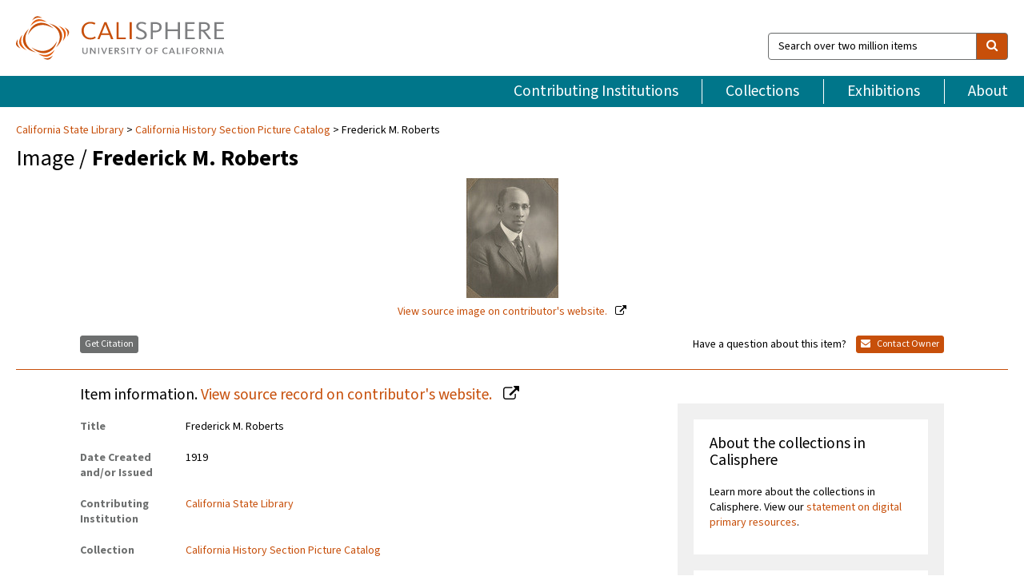

--- FILE ---
content_type: text/html; charset=UTF-8
request_url: https://calisphere.org/item/a20711cc17d2161a951da63e5d1690bc/
body_size: 2419
content:
<!DOCTYPE html>
<html lang="en">
<head>
    <meta charset="utf-8">
    <meta name="viewport" content="width=device-width, initial-scale=1">
    <title></title>
    <style>
        body {
            font-family: "Arial";
        }
    </style>
    <script type="text/javascript">
    window.awsWafCookieDomainList = [];
    window.gokuProps = {
"key":"AQIDAHjcYu/GjX+QlghicBgQ/7bFaQZ+m5FKCMDnO+vTbNg96AHqDSf7dyseAvxXfff+th73AAAAfjB8BgkqhkiG9w0BBwagbzBtAgEAMGgGCSqGSIb3DQEHATAeBglghkgBZQMEAS4wEQQMBbAhfC6rywEJSQLoAgEQgDvkSovwKw8drqzo35BraWInANBuiYC/Ydi42ZvWJEuM09r4GJbJcSPceJYTDcFO+WT1lARbyvQfSSoHfg==",
          "iv":"D549iQHl9wAAACY5",
          "context":"lmjQyrHUvxrV4yhKeG7zr1B1BvdnOtlPP8fHVaSA4p5GTJBjXp7i2WtTBpJ/SzVzfF2SYrEat3hcMEjJW6d+V9Hs4uTaxKevxSytX31qc7eKw4vDhPaAmm0X5BheMfeQOPx44xMcC+nFcB/iqQ21lxtZrtTx9CmYCQiPinjOgn1PYQZAa/RzghduW3uieD9N38Yx1EUCLdoAUXms0BMhQ+wezT7RDMdCL1VimPn5sayrYa1HFL3sNMNhE7ApRbxwSSlP+PHqNUN8I/VM++nzWjbL4S+Z/j2BgXAETdu6KkU72oecBgApe9fqa/MtMjfkMpdlS0/J19bPIZgevcLiZwxPR24303h9pEnLdvMbYoRuAHC8tMl4uhiELxXjvYM0R/0NpvSzKPuWSIQKlq+3M3ltHMftue5dNooIlgV1A59PV2xs/z0X7Rf3vkfnABeR+YeH2YGlVxTNRGqUaiIUu54nXnLyxKXlIKHEHlcYMJ7jR+GCxo306GuWHt2bXKAbHSlUmzhZT6sfQFaIPpvAJ4cOm1CYG2fTCk+HrT4pkyPkAz4RxoakYaKnvnioCkFty/ZYufQ42b7O4H1Qi64Oq0uoJyZMG1AgaBP6kLBY/Auha4stA4QHKKZOvQwXjWKPA3lnIo4ooEcJq/VSpIEAP8Qx5Dg9j/kGJYp51WBZZpZPsdspOTpUcfW0bU7NlFDSILDqoSZ01qdeLjqs8DAG9K5Z9Og5C8Va0NMjz4JQPtSa5iBy58psPgzFjcgEEnvwA3sTiBgy/3sHR3fWHiroc9ps6/Z0ZnWQaw=="
};
    </script>
    <script src="https://5ec2a1ad32dc.d0db0a30.us-east-2.token.awswaf.com/5ec2a1ad32dc/46ee5c03b714/dcb236b90520/challenge.js"></script>
</head>
<body>
    <div id="challenge-container"></div>
    <script type="text/javascript">
        AwsWafIntegration.saveReferrer();
        AwsWafIntegration.checkForceRefresh().then((forceRefresh) => {
            if (forceRefresh) {
                AwsWafIntegration.forceRefreshToken().then(() => {
                    window.location.reload(true);
                });
            } else {
                AwsWafIntegration.getToken().then(() => {
                    window.location.reload(true);
                });
            }
        });
    </script>
    <noscript>
        <h1>JavaScript is disabled</h1>
        In order to continue, we need to verify that you're not a robot.
        This requires JavaScript. Enable JavaScript and then reload the page.
    </noscript>
</body>
</html>

--- FILE ---
content_type: text/html; charset=utf-8
request_url: https://calisphere.org/item/a20711cc17d2161a951da63e5d1690bc/
body_size: 8829
content:


<!doctype html>
<html lang="en" class="no-js no-jquery">
  <head>
    <meta property="fb:app_id" content="416629941766392" />
    <meta charset="utf-8">
    

  
<title>Frederick M. Roberts — Calisphere</title>
    <!-- social media "cards" -->
    <!--  ↓ $('meta[property=og\\:type]) start marker for pjax hack -->
    <meta property="og:type" content="website" />
    <meta property="og:site_name" content="Calisphere"/>
    <meta name="google-site-verification" content="zswkUoo5r_a8EcfZAPG__mc9SyeH4gX4x3_cHsOwwmk" />
    <!--  ↕ stuff in the middle gets swapped out on `pjax:success` -->
    <meta name="twitter:card" content="summary_large_image" />
    <meta name="twitter:title" property="og:title" content="Frederick M. Roberts" />
    <meta name="twitter:description" property="og:description" content="
      2011-0675.Bust-length portrait. &quot;Frederick M. Roberts, 1919&quot; -- handwritten on verso.Frederick Madison Roberts was born in Chillicothe, Ohio. Arrived in California around 1885, settling in Los Angeles. Worked various jobs, running his father&#x27;s undertaking business, editor of several newspapers (Colorado Springs Light, New Age), principal of the Mound Bayou Normal and Industrial Institute. Ran for State Assembly in 1918 for 62nd Assembly District.Also have negative: no. 23,186 (5x4 in.)
    " />
    
      <meta name="og:image" content="https://calisphere.org/crop/999x999/26559/cb1fbc73fd9698a8c9ddef6b27c9eeef" />
    
    <link rel="canonical" href="https://calisphere.org/item/a20711cc17d2161a951da63e5d1690bc/" />
    
    <!--  ↓ $('meta[name=twitter\\:creator]') this should come last for pjax hack -->
    <meta name="twitter:creator" content="@calisphere" />



    <meta name="viewport" content="width=device-width, initial-scale=1.0, user-scalable=yes">
    <link rel="apple-touch-icon-precomposed" href="/favicon-152x152.png?v=2">
    <!-- Force favicon refresh per this stack overflow: http://stackoverflow.com/questions/2208933/how-do-i-force-a-favicon-refresh -->
    
    
      <link rel="stylesheet" href="/static_root/styles/vendor.fec1607d3047.css" />
      <link rel="stylesheet" href="/static_root/styles/main.2a3435242b4c.css" />
    
    
    
    
    
      <script></script>
    
    <script>
      //no-jquery class is now effectively a no-js class
      document.getElementsByTagName('html')[0].classList.remove('no-jquery');
    </script>
    




<!-- Matomo -->
<script>
  var _paq = window._paq = window._paq || [];
  /* tracker methods like "setCustomDimension" should be called before "trackPageView" */
  (function() {
    var u="//matomo.cdlib.org/";
    _paq.push(['setTrackerUrl', u+'matomo.php']);
    _paq.push(['setSiteId', '5']);
    var d=document, g=d.createElement('script'), s=d.getElementsByTagName('script')[0];
    g.async=true; g.src=u+'matomo.js'; s.parentNode.insertBefore(g,s);
  })();
</script>
<!-- End Matomo Code -->


  </head>
  <body>
    
    <div class="container-fluid">
      <a href="#js-pageContent" class="skipnav">Skip to main content</a>
      <header class="header">
        <button class="header__mobile-nav-button js-global-header__bars-icon" aria-label="navigation">
          <i class="fa fa-bars"></i>
        </button>
        <a class="header__logo js-global-header-logo" href="/">
          <img src="/static_root/images/logo-calisphere.3beaef457f80.svg" alt="Calisphere">
        </a>
        <button class="header__mobile-search-button js-global-header__search-icon" aria-label="search">
          <i class="fa fa-search"></i>
        </button>

        <div class="header__search mobile-nav__item js-global-header__search is-closed">
          <form class="global-search" role="search" id="js-searchForm" action="/search/" method="get">
            <label class="sr-only" for="header__search-field">Search over two million items</label>
            <div class="input-group">
              <input id="header__search-field" form="js-searchForm" name="q" value="" type="search" class="form-control global-search__field js-globalSearch" placeholder="Search over two million items">
              <span class="input-group-btn">
                <button class="btn btn-default global-search__button" type="submit" aria-label="search">
                  <span class="fa fa-search"></span>
                </button>
              </span>
            </div>
          </form>
        </div>
        <div class="header__nav js-global-header__mobile-links is-closed" aria-expanded="false">
          <nav class="header-nav mobile-nav" aria-label="main navigation">
            <ul>
              <li>
                <a href="/institutions/" data-pjax="js-pageContent">Contributing Institutions</a>
              </li>
              <li>
                <a href="/collections/" data-pjax="js-pageContent">Collections</a>
              </li>
              <li>
                <a href="/exhibitions/" data-pjax="js-pageContent">Exhibitions</a>
              </li>
              <li>
                <a href="/about/" data-pjax="js-pageContent">About</a>
              </li>
            </ul>
          </nav>
        </div>
      </header>
      <main id="js-pageContent">

<div id="js-itemContainer" class="obj__container" data-itemId="a20711cc17d2161a951da63e5d1690bc">
  
    

<nav class="breadcrumb--style2" aria-label="breadcrumb navigation">
  <ul>
  
    <li>
      <a href="/institution/51/collections/" data-pjax="js-pageContent">
      
      California State Library
      </a>
    </li>
  

  
    <li>
      <a href="/collections/26559/" data-pjax="js-pageContent" class="js-relatedCollection">California History Section Picture Catalog</a>
    </li>
  
    <li>Frederick M. Roberts</li>
  </ul>
</nav>

<h1 class="obj__heading">
  
    Image
  
 / <strong>Frederick M. Roberts</strong></h1>

<div id="js-objectViewport" data-item_id="a20711cc17d2161a951da63e5d1690bc">

  <div class="obj-container__simple-image">

  
  <a class="obj__link"
    
      href="https://csl.primo.exlibrisgroup.com/discovery/fulldisplay?docid=alma990015662780205115&amp;context=L&amp;vid=01CSL_INST:CSL"
    
  >
  
    
      <div class="obj__icon-container">
        
          
          <img class="obj__simple-image" src="/clip/500x500/26559/cb1fbc73fd9698a8c9ddef6b27c9eeef" alt="Frederick M. Roberts" width=115 height=150 style="
            width:
              
                auto
              ; 
            height: 
              
                
                  150
                
              ;">
          
        

        
          
            <div class="obj__overlay-icon image"></div>
          
        
      </div>
    
    
    <div class="obj__caption">
      
        
          View source image
        
         on contributor's website.
      
    </div>
    
  
  </a>
  

</div>


</div>



<div class="modal fade" id="citationModal" tabindex="-1" role="dialog" aria-labelledby="citationModalTitle">
  <div class="modal-dialog" role="document">
    <div class="modal-content">
      <div class="modal-header">
        <button type="button" class="close" data-dismiss="modal" aria-label="Close"><span aria-hidden="true">&times;</span></button>
        <h4 class="modal-title" id="citationModalTitle">Get Citation</h4>
        <p class="margin-bottom-0">We recommend you include the following information in your citation. Look below the item for additional data you may want to include.</p>
      </div>
      <div class="modal-body">
        <textarea class="citation__textarea" aria-label="Citation" onclick="this.focus();this.select()">
Title: Frederick M. Roberts
Date: 1919
Collection: California History Section Picture Catalog
Owning Institution: California State Library
Source: Calisphere
Date of access: January 19 2026 12:37
Permalink: https://calisphere.org/item/a20711cc17d2161a951da63e5d1690bc/</textarea>
      </div>
      <div class="modal-footer">
        <button type="button" class="btn btn-default" data-dismiss="modal">Close</button>
      </div>
    </div>
  </div>
</div>

<div class="modal fade" id="contactOwnerModal" tabindex="-1" role="dialog" aria-labelledby="contactOwnerModalTitle">
  <div class="modal-dialog" role="document">
    <div class="modal-content">
      <div class="modal-header">
        <button type="button" class="close" data-dismiss="modal" aria-label="Close"><span aria-hidden="true">&times;</span></button>
        <h4 class="modal-title" id="contactOwnerModalTitle">Contact Owning Institution</h4>
        <p class="margin-bottom-0">All fields are required.</p>
      </div>
      <form id="js-contactOwner" action="/contactOwner/" method="get">
        <div id="js-contactOwnerForm">
          <div class="modal-body">
            <div class="container-fluid">
              <div class="row">
                <div class="col-md-6">
                  <div class="contact-owner__form-col1">
                    <div class="well well-sm">
                      
                      California State Library<br/>
                      cslcal@library.ca.gov<br/>
                      (916) 654-0176<br/>
                      
                        <a href="http://www.library.ca.gov/" target="_blank">http://www.library.ca.gov/</a>
                      
                    </div>
                    <div class="form-group">
                      <label class="control-label" for="contactOwner-name">Name:</label>
                      <input type="text" class="form-control" id="contactOwner-name" placeholder="Your full name" form="js-contactOwner" name="name">
                    </div>
                    <div class="form-group">
                      <label class="control-label" for="contactOwner-email">Email:</label>
                      <input type="email" class="form-control" id="contactOwner-email" placeholder="Your email" form="js-contactOwner" name="email">
                    </div>
                    <div class="form-group">
                      <label class="control-label has-feedback" for="contactOwner-verifyEmail">Verify Email:</label>
                      <input type="email" class="form-control" id="contactOwner-verifyEmail" placeholder="Verify your email">
                    </div>
                    <div class="form-group">
                      <label class="control-label" for="contactOwner-demographic">How would you best describe yourself?</label>
                      <select id="contactOwner-demographic" class="form-control" form="js-contactOwner" name="demographic">
                        <option value="teacher">K-12 teacher or librarian</option>
                        <option value="student">K-12 student</option>
                        <option value="college">College student</option>
                        <option value="gradstudent">Graduate student</option>
                        <option value="faculty">Faculty or Academic Researcher</option>
                        <option value="archivist">Archivist or Librarian</option>
                        <option value="genealogist">Genealogist or family researcher</option>
                        <option value="other">Other, please specify</option>
                      </select>
                    </div>
                    <div class="form-group">
                      <label class="sr-only" for="contactOwner-specifiedDemographic">If "Other," please specify</label>
                      <input type="text" class="form-control" id="contactOwner-specifiedDemographic" placeholder='If "Other," please specify' form="js-contactOwner" name="demographic-specification" disabled>
                    </div>
                  </div>
                </div>
                <div class="col-md-6 contact-owner__form-border">
                  <div class="contact-owner__form-col2">
                    <div class="well well-sm">Every item on Calisphere has been contributed to the site by a California institution. The institution can answer questions about this item, assit you with obtaining a hi-res copy, and gather additional information you may have about it. If you are experiencing technical issues, we'd request that you contact Calisphere directly.</div>
                    <div class="form-group">
                      <div class="form-group">
                        <label class="control-label" for="contactOwner-requestReason">Nature of Request</label>
                        <select id="contactOwner-requestReason" class="form-control" form="js-contactOwner" name="request_reason">
                          <option selected>Request high-resolution copy of item</option>
                          <option>Ask a copyright question</option>
                          <option>Get more information</option>
                          <option>Report an error</option>
                          <option>Leave a comment</option>
                        </select>
                      </div>
                      <div class="form-group">
                        <label class="control-label" >Subject:</label>
                        <p class="form-control-static">RE: Calisphere: <span class="js-requestReason">Request high-resolution copy of item</span> for Frederick M. Roberts</p>
                      </div>
                      <div class="form-group">
                        <label class="control-label" for="contactOwner-message">Message</label>
                        <textarea id="contactOwner-message" class="form-control contact-owner__form-textarea" form="js-contactOwner" name="message"></textarea>
                      </div>
                    </div>
                  </div>
                </div>
              </div>
            </div>
          </div>
          <div class="modal-footer">
            <div class="float-left">
              <input type="checkbox" id="contactOwner-copySelf" form="js-contactOwner" name="copySelf">
              <label for="contactOwner-copySelf">Check to send a copy of this message to your email.</label>
            </div>
            <div class="float-right">
              <button type="button" class="btn btn-default" data-dismiss="modal">Cancel</button>
              <button id="contactOwner-submit" type="submit" class="btn btn-calisphere" form="js-contactOwner">Submit</button>
            </div>
          </div>
        </div>
      </form>
    </div>
  </div>
</div>





<div class="obj-buttons">

  <div class="obj-button">
    <a class="btn btn-xs obj-buttons__citation" href="javascript: void(0)" data-toggle="modal" data-target="#citationModal">Get Citation</a>
  </div>

  <div class="obj-buttons__contact-text">
    <span>Have a question about this item? </span>
  </div>

  <div class="obj-button__contact-owner">
    <a class="btn btn-xs button__contact-owner" 
      href="/institution/51/collections/"
      data-pjax="js-pageContent"
      >
      <span class="fa fa-envelope"></span>
      Contact Owner
    </a>
  </div>

  

  
</div>


<h2 class="meta-heading">
  
    Item information.
    
    <a class="meta-heading__preview-link" href="https://csl.primo.exlibrisgroup.com/discovery/fulldisplay?docid=alma990015662780205115&amp;context=L&amp;vid=01CSL_INST:CSL">
      View source record on contributor's website.
    </a>
    
  
</h2>

<div class="row">
  <div class="col-md-8">
    
      <div class="meta-block" itemscope itemtype="https://schema.org/CreativeWork">

  <dl class="meta-block__list">
    <!-- Indexed At: 2024-07-11T16:19:42.442847 -->
    <!-- Page: unknown -->
    <!-- Version Path: initial -->
    <dt class="meta-block__type">Title</dt>
    <dd class="meta-block__defin" itemprop="name">Frederick M. Roberts<br/> </dd>

    

    

    

    
      <dt class="meta-block__type">Date Created and/or Issued</dt>
      <dd class="meta-block__defin" itemprop="dateCreated">1919 <br> </dd>
    

    

    
      <dt class="meta-block__type">Contributing Institution</dt>
      <dd class="meta-block__defin" itemprop="provider">
        
          <a
            href="/institution/51/collections/"
            data-pjax="js-pageContent"
            data-ga-code=""
            data-ga-dim2="california-state-library"
          >
          
          California State Library</a> <br>
        
      </dd>
    

    
      <dt class="meta-block__type">Collection</dt>
      <dd class="meta-block__defin" itemprop="isPartOf">
        <a
          href="/collections/26559/"
          data-pjax="js-pageContent"
          class="js-relatedCollection"
          data-ga-dim1="mott-mergemott-merge-collection"
          data-ga-dim4="ETL"
        >California History Section Picture Catalog</a> <br> </dd>
    

    
      <dt class="meta-block__type">Rights Information</dt>
      <dd class="meta-block__defin">
      
        Please contact the contributing institution for more information regarding the copyright status of this object. <br>
      
      
    

    

    

    <!-- rights date is not currently multivalued -->
    

    
			<dt class="meta-block__type">Description</dt>
			<dd class="meta-block__defin" itemprop="description">2011-0675. <br> Bust-length portrait. &quot;Frederick M. Roberts, 1919&quot; -- handwritten on verso. <br> Frederick Madison Roberts was born in Chillicothe, Ohio. Arrived in California around 1885, settling in Los Angeles. Worked various jobs, running his father&#x27;s undertaking business, editor of several newspapers (Colorado Springs Light, New Age), principal of the Mound Bayou Normal and Industrial Institute. Ran for State Assembly in 1918 for 62nd Assembly District. <br> Also have negative: no. 23,186 (5x4 in.) <br> </dd>
		

    
			<dt class="meta-block__type">Type</dt>
			<dd class="meta-block__defin">image <br> </dd>
		

    
			<dt class="meta-block__type">Format</dt>
			<dd class="meta-block__defin">Unmediated <br> Sheet <br> Portraits. <br> Photographs. <br> Nonprojected graphic <br> </dd>
		

    

    
			<dt class="meta-block__type">Extent</dt>
			<dd class="meta-block__defin">1 photograph : print, paper mount ; 5 1/8 x 4 in. <br> </dd>
		

    
			<dt class="meta-block__type">Identifier</dt>
			<dd class="meta-block__defin">(C)001566278CSL01-Aleph <br> </dd>
		

    
			<dt class="meta-block__type">Language</dt>
			<dd class="meta-block__defin" itemprop="inLanguage">English <br> </dd>
		

    
      <dt class="meta-block__type">Subject</dt>
			<dd class="meta-block__defin" itemprop="about">Roberts, Frederick M.--Portraits <br> California. Legislature. Assembly--Photographs <br> California Legislative Black Caucus--Photographs <br> African American legislators--California--Portraits <br> African American men--California--Los Angeles--Portraits <br> African American newspaper editors--United States--Portraits <br> African American educators--United States--Portraits <br> Sacramento (Calif.)--Biography--Portraits <br> Photographic prints <br> Portrait photographs <br> </dd>
		

    

    
			<dt class="meta-block__type">Place</dt>
			<dd class="meta-block__defin">California <br> Los Angeles <br> United States <br> Sacramento (Calif.) <br> </dd>
		

    

    

    

    

    

  </dl>

</div>

    
  </div>
  <div class="col-md-4">
    <div class="meta-sidebar">
      <div class="meta-sidebar__block">
        <h3>About the collections in Calisphere</h3>
        <p>Learn more about the collections in Calisphere. View our <a href="/overview/" data-pjax="js-pageContent">statement on digital primary resources</a>.</p>
      </div>
      <div class="meta-sidebar__block">
        <h3>Copyright, permissions, and use</h3>
        <p>If you're wondering about permissions and what you can do with this item, a good starting point is the "rights information" on this page. See our <a href="/terms/" data-pjax="js-pageContent">terms of use</a> for more tips.</p>
      </div>
      <div class="meta-sidebar__block">
        <h3>Share your story</h3>
        <p>Has Calisphere helped you advance your research, complete a project, or find something meaningful? We'd love to hear about it; please <a href="/contact/" data-pjax="js-pageContent">send us a message</a>.</p>
      </div>
    </div>
  </div>
</div>



  
</div>

<h2>Explore related content on Calisphere:</h2>

<div id="js-relatedExhibitions"></div>

<div id="js-carouselContainer" class="carousel__container">
  


  
    <div class="carousel__search-results" data-set="mlt-set">
      <strong>Similar items</strong> on Calisphere
    </div>
  

  
    &nbsp;
  

  

  <div class="carousel" id="js-carousel" data-carousel_start="" data-numFound="25">
    

  
  <div class="js-carousel_item carousel__item">
    <a class="carousel__link js-item-link" href="/item/a20711cc17d2161a951da63e5d1690bc/" data-item_id="a20711cc17d2161a951da63e5d1690bc" data-item_number="">
      <div class="thumbnail__container">
        
          <img
          data-lazy="/crop/120x120/26559/cb1fbc73fd9698a8c9ddef6b27c9eeef"
          
          class="carousel__image"
          
          alt="Frederick M. Roberts"
          >

          

        
      </div>
      <div class="carousel__thumbnail-caption">: Frederick M. Roberts
      </div>
    </a>
  </div>
  
  <div class="js-carousel_item carousel__item">
    <a class="carousel__link js-item-link" href="/item/9775f9bc37b09455af7fb02fb7f44936/" data-item_id="9775f9bc37b09455af7fb02fb7f44936" data-item_number="">
      <div class="thumbnail__container">
        
          <img
          data-lazy="/crop/120x120/26559/f0cec36b60ba88cee5ba3706b194c52e"
          
          class="carousel__image"
          
          alt="[Assemblyman Bill Greene]"
          >

          

        
      </div>
      <div class="carousel__thumbnail-caption">: [Assemblyman Bill Greene]
      </div>
    </a>
  </div>
  
  <div class="js-carousel_item carousel__item">
    <a class="carousel__link js-item-link" href="/item/da04369d718ab46388af23390462cd05/" data-item_id="da04369d718ab46388af23390462cd05" data-item_number="">
      <div class="thumbnail__container">
        
          <img
          data-lazy="/crop/120x120/26559/77c6da10fcefbae7a2df9abcaddebf0b"
          
          class="carousel__image"
          
          alt="[Julian C. Dixon] (2 views)"
          >

          

        
      </div>
      <div class="carousel__thumbnail-caption">: [Julian C. Dixon] (2 views)
      </div>
    </a>
  </div>
  
  <div class="js-carousel_item carousel__item">
    <a class="carousel__link js-item-link" href="/item/e017e5599eaf90f2fdca12a032e89d77/" data-item_id="e017e5599eaf90f2fdca12a032e89d77" data-item_number="">
      <div class="thumbnail__container">
        
          <img
          data-lazy="/crop/120x120/26559/5ee006d28e714ab0de9e7e249ffec15d"
          
          class="carousel__image"
          
          alt="[Julian C. Dixon]"
          >

          

        
      </div>
      <div class="carousel__thumbnail-caption">: [Julian C. Dixon]
      </div>
    </a>
  </div>
  
  <div class="js-carousel_item carousel__item">
    <a class="carousel__link js-item-link" href="/item/05d0a8709a4a146c23fac288988d2857/" data-item_id="05d0a8709a4a146c23fac288988d2857" data-item_number="">
      <div class="thumbnail__container">
        
          <img
          data-lazy="/crop/120x120/26559/73002629cc2c430a9fb15bc1a062d931"
          
          class="carousel__image"
          
          alt="[Mervyn Dymally]"
          >

          

        
      </div>
      <div class="carousel__thumbnail-caption">: [Mervyn Dymally]
      </div>
    </a>
  </div>
  
  <div class="js-carousel_item carousel__item">
    <a class="carousel__link js-item-link" href="/item/c48506a8cfe99062373ac809a7fd8177/" data-item_id="c48506a8cfe99062373ac809a7fd8177" data-item_number="">
      <div class="thumbnail__container">
        
          <img
          data-lazy="/crop/120x120/26559/23dc6cc9ed3358eb0b0b9fea728921cc"
          
          class="carousel__image"
          
          alt="[Nate Holden]"
          >

          

        
      </div>
      <div class="carousel__thumbnail-caption">: [Nate Holden]
      </div>
    </a>
  </div>
  
  <div class="js-carousel_item carousel__item">
    <a class="carousel__link js-item-link" href="/item/7e669d2a5bd654c07607a5f260dba3e2/" data-item_id="7e669d2a5bd654c07607a5f260dba3e2" data-item_number="">
      <div class="thumbnail__container">
        
          <img
          data-lazy="/crop/120x120/26559/6d2d32304f5996ecb1be8834764edc03"
          
          class="carousel__image"
          
          alt="[Bill Greene]"
          >

          

        
      </div>
      <div class="carousel__thumbnail-caption">: [Bill Greene]
      </div>
    </a>
  </div>
  
  <div class="js-carousel_item carousel__item">
    <a class="carousel__link js-item-link" href="/item/60c5fac208f79558f9ec4f1791c0e7cc/" data-item_id="60c5fac208f79558f9ec4f1791c0e7cc" data-item_number="">
      <div class="thumbnail__container">
        
          <img
          data-lazy="/crop/120x120/26559/618f7f40978c5c73453bbdfea3ec84af"
          
          class="carousel__image"
          
          alt="[Senator Diane E. Watson]"
          >

          

        
      </div>
      <div class="carousel__thumbnail-caption">: [Senator Diane E. Watson]
      </div>
    </a>
  </div>
  
  <div class="js-carousel_item carousel__item">
    <a class="carousel__link js-item-link" href="/item/f64f79944d96e5cf745892632d157ea2/" data-item_id="f64f79944d96e5cf745892632d157ea2" data-item_number="">
      <div class="thumbnail__container">
        
          <img
          data-lazy="/crop/120x120/26559/a033865f81e609d8a408214ba2c38e82"
          
          class="carousel__image"
          
          alt="[Congressman Augustus F. Hawkins]"
          >

          

        
      </div>
      <div class="carousel__thumbnail-caption">: [Congressman Augustus F. Hawkins]
      </div>
    </a>
  </div>
  
  <div class="js-carousel_item carousel__item">
    <a class="carousel__link js-item-link" href="/item/fc43ffd7eec18a48928656cc3eb0da2f/" data-item_id="fc43ffd7eec18a48928656cc3eb0da2f" data-item_number="">
      <div class="thumbnail__container">
        
          <img
          data-lazy="/crop/120x120/26559/b9cb7ca61f1e9a245cd743bfb0592ece"
          
          class="carousel__image"
          
          alt="[Assemblyman Curtis R. Tucker]"
          >

          

        
      </div>
      <div class="carousel__thumbnail-caption">: [Assemblyman Curtis R. Tucker]
      </div>
    </a>
  </div>
  
  <div class="js-carousel_item carousel__item">
    <a class="carousel__link js-item-link" href="/item/51ae8d08b0f72f4ba9405ee522366a01/" data-item_id="51ae8d08b0f72f4ba9405ee522366a01" data-item_number="">
      <div class="thumbnail__container">
        
          <img
          data-lazy="/crop/120x120/26559/8ac72a547fa673437dff4e58a333dd29"
          
          class="carousel__image"
          
          alt="[Yvonne Watson Brathwaite]"
          >

          

        
      </div>
      <div class="carousel__thumbnail-caption">: [Yvonne Watson Brathwaite]
      </div>
    </a>
  </div>
  
  <div class="js-carousel_item carousel__item">
    <a class="carousel__link js-item-link" href="/item/7cce2c6da48192589bc50bf5990592b4/" data-item_id="7cce2c6da48192589bc50bf5990592b4" data-item_number="">
      <div class="thumbnail__container">
        
          <img
          data-lazy="/crop/120x120/26559/08ef529be303b9a95fbbd15216b3b59f"
          
          class="carousel__image"
          
          alt="[Assemblywoman Gwen Moore]"
          >

          

        
      </div>
      <div class="carousel__thumbnail-caption">: [Assemblywoman Gwen Moore]
      </div>
    </a>
  </div>
  
  <div class="js-carousel_item carousel__item">
    <a class="carousel__link js-item-link" href="/item/0efe435fb86041269fd10ba2f97ee81b/" data-item_id="0efe435fb86041269fd10ba2f97ee81b" data-item_number="">
      <div class="thumbnail__container">
        
          <img
          data-lazy="/crop/120x120/26559/217811afa416c56673c0ca6db5c34433"
          
          class="carousel__image"
          
          alt="[Franklin Holoman]"
          >

          

        
      </div>
      <div class="carousel__thumbnail-caption">: [Franklin Holoman]
      </div>
    </a>
  </div>
  
  <div class="js-carousel_item carousel__item">
    <a class="carousel__link js-item-link" href="/item/13dabd9fb795516e4ffc3a56d9b35faf/" data-item_id="13dabd9fb795516e4ffc3a56d9b35faf" data-item_number="">
      <div class="thumbnail__container">
        
          <img
          data-lazy="/crop/120x120/26559/9bb743f96815263398d6a53983df9d80"
          
          class="carousel__image"
          
          alt="[Assemblyman Elihu M. Harris]"
          >

          

        
      </div>
      <div class="carousel__thumbnail-caption">: [Assemblyman Elihu M. Harris]
      </div>
    </a>
  </div>
  
  <div class="js-carousel_item carousel__item">
    <a class="carousel__link js-item-link" href="/item/ad08d07fc974160eb7d473bf8aad908c/" data-item_id="ad08d07fc974160eb7d473bf8aad908c" data-item_number="">
      <div class="thumbnail__container">
        
          <img
          data-lazy="/crop/120x120/26559/486a7c73cc8ce482752eefe68920b832"
          
          class="carousel__image"
          
          alt="[Senator Diane E. Watson]"
          >

          

        
      </div>
      <div class="carousel__thumbnail-caption">: [Senator Diane E. Watson]
      </div>
    </a>
  </div>
  
  <div class="js-carousel_item carousel__item">
    <a class="carousel__link js-item-link" href="/item/1ad530c818941ab9fbf39c9c29d6474a/" data-item_id="1ad530c818941ab9fbf39c9c29d6474a" data-item_number="">
      <div class="thumbnail__container">
        
          <img
          data-lazy="/crop/120x120/26559/149cfa69cda6a119c522c3b6fadb5c6b"
          
          class="carousel__image"
          
          alt="[Assemblyman John J. Miller]"
          >

          

        
      </div>
      <div class="carousel__thumbnail-caption">: [Assemblyman John J. Miller]
      </div>
    </a>
  </div>
  
  <div class="js-carousel_item carousel__item">
    <a class="carousel__link js-item-link" href="/item/2119c915fafce56e9038eff4eae295a4/" data-item_id="2119c915fafce56e9038eff4eae295a4" data-item_number="">
      <div class="thumbnail__container">
        
          <img
          data-lazy="/crop/120x120/26559/fd5fa522f5633422bd6db15866912880"
          
          class="carousel__image"
          
          alt="[Teresa P. Hughes]"
          >

          

        
      </div>
      <div class="carousel__thumbnail-caption">: [Teresa P. Hughes]
      </div>
    </a>
  </div>
  
  <div class="js-carousel_item carousel__item">
    <a class="carousel__link js-item-link" href="/item/365a25d679e21a954a498d85e5bd0697/" data-item_id="365a25d679e21a954a498d85e5bd0697" data-item_number="">
      <div class="thumbnail__container">
        
          <img
          data-lazy="/crop/120x120/26559/73998ea5ed114d52bd3274a2d423fbb7"
          
          class="carousel__image"
          
          alt="[Senator Diane E. Watson]"
          >

          

        
      </div>
      <div class="carousel__thumbnail-caption">: [Senator Diane E. Watson]
      </div>
    </a>
  </div>
  
  <div class="js-carousel_item carousel__item">
    <a class="carousel__link js-item-link" href="/item/3b157e44f9e1d10c9622a50e390e7012/" data-item_id="3b157e44f9e1d10c9622a50e390e7012" data-item_number="">
      <div class="thumbnail__container">
        
          <img
          data-lazy="/crop/120x120/26559/e86de42342213b51c6b396b5cf0e1d91"
          
          class="carousel__image"
          
          alt="[Curtis R. Tucker]"
          >

          

        
      </div>
      <div class="carousel__thumbnail-caption">: [Curtis R. Tucker]
      </div>
    </a>
  </div>
  
  <div class="js-carousel_item carousel__item">
    <a class="carousel__link js-item-link" href="/item/3dc64b42a016e200e086a15c6501fab5/" data-item_id="3dc64b42a016e200e086a15c6501fab5" data-item_number="">
      <div class="thumbnail__container">
        
          <img
          data-lazy="/crop/120x120/26559/e05d2349aa57fe3ac0af3b05b8a80fac"
          
          class="carousel__image"
          
          alt="[Teresa P. Hughes]"
          >

          

        
      </div>
      <div class="carousel__thumbnail-caption">: [Teresa P. Hughes]
      </div>
    </a>
  </div>
  
  <div class="js-carousel_item carousel__item">
    <a class="carousel__link js-item-link" href="/item/439298c963765b1fbbf8922438491ee1/" data-item_id="439298c963765b1fbbf8922438491ee1" data-item_number="">
      <div class="thumbnail__container">
        
          <img
          data-lazy="/crop/120x120/26559/3b24e939a03be4dbb8ea3dbb13130602"
          
          class="carousel__image"
          
          alt="[Assemblywoman Gwen Moore]"
          >

          

        
      </div>
      <div class="carousel__thumbnail-caption">: [Assemblywoman Gwen Moore]
      </div>
    </a>
  </div>
  
  <div class="js-carousel_item carousel__item">
    <a class="carousel__link js-item-link" href="/item/64c01c941c534b2e689d3450bf115dba/" data-item_id="64c01c941c534b2e689d3450bf115dba" data-item_number="">
      <div class="thumbnail__container">
        
          <img
          data-lazy="/crop/120x120/26559/32fe32544236bb527ab38477e1d4b7e8"
          
          class="carousel__image"
          
          alt="[Assemblyman Leon D. Ralph]"
          >

          

        
      </div>
      <div class="carousel__thumbnail-caption">: [Assemblyman Leon D. Ralph]
      </div>
    </a>
  </div>
  
  <div class="js-carousel_item carousel__item">
    <a class="carousel__link js-item-link" href="/item/0ace9dfb6d8fef833d3e1f77201eaaff/" data-item_id="0ace9dfb6d8fef833d3e1f77201eaaff" data-item_number="">
      <div class="thumbnail__container">
        
          <img
          data-lazy="/crop/120x120/26559/f4aad2a355655dd0b0a49bcfc5acc9dd"
          
          class="carousel__image"
          
          alt="Willie L. Brown, Jr"
          >

          

        
      </div>
      <div class="carousel__thumbnail-caption">: Willie L. Brown, Jr
      </div>
    </a>
  </div>
  
  <div class="js-carousel_item carousel__item">
    <a class="carousel__link js-item-link" href="/item/a02dc3dc2b6eccc1e4c535ab2c6a30a8/" data-item_id="a02dc3dc2b6eccc1e4c535ab2c6a30a8" data-item_number="">
      <div class="thumbnail__container">
        
          <img
          data-lazy="/crop/120x120/26559/999fc41042951c40cfb98fcc013199cf"
          
          class="carousel__image"
          
          alt="Willie L. Brown"
          >

          

        
      </div>
      <div class="carousel__thumbnail-caption">: Willie L. Brown
      </div>
    </a>
  </div>
  
  <div class="js-carousel_item carousel__item">
    <a class="carousel__link js-item-link" href="/item/3eb5ee4728c8790b16219672ea56fbd2/" data-item_id="3eb5ee4728c8790b16219672ea56fbd2" data-item_number="">
      <div class="thumbnail__container">
        
          <img
          data-lazy="/crop/120x120/26559/762cccafeb0d46eeb5689382696a3b6a"
          
          class="carousel__image"
          
          alt="Willie L. Brown"
          >

          

        
      </div>
      <div class="carousel__thumbnail-caption">: Willie L. Brown
      </div>
    </a>
  </div>
  

  </div>

</div>

<div class="related-coll__item-wrapper">
  <div class="related-coll--search-results-page" id="js-relatedCollections">
    


<div class="related-coll" id="related-coll">
  <div class="related-coll__title">
    <!-- if we're on an item page -->
    
      <!-- if we've explicitly selected a single collection from the facet sidebar -->
      
        <strong>Collections</strong> containing your search results (1 found)
      
    
  </div>
  <div class="related-coll__lockup-container">
  
    <div class="col-xs-12 col-sm-4" role="group" aria-labelledby="label-california-history-section-picture-catalog">
      <a class="related-coll__link js-relatedCollection" href="/collections/26559/" data-pjax="js-pageContent">
        <div class="related-coll__container">
          <div class="col-xs-12 col-sm-12">

            
            
            
            <div class="related-coll__thumbnail-container1">
              
                <img
                src="/crop/300x300/26559/cb1fbc73fd9698a8c9ddef6b27c9eeef"
                class="thumbnail__image"
                alt="">

                

              
            </div>
            
            
            
            <div class="related-coll__thumbnail-container2">
              
                <img
                src="/crop/300x300/26559/fa2aea8334d5e7f618d4dcd33d23c517"
                class="thumbnail__image"
                alt="">

                

              
            </div>
            
            
            
            <div class="related-coll__thumbnail-container3">
              
                <img
                src="/crop/300x300/26559/683f79471674f91ee8d8aba136a16bdc"
                class="thumbnail__image"
                alt="">

                

              
            </div>
            
            
            
            
            
          </div>
          <div class="col-xs-12 col-sm-12 related-coll__caption" id="label-california-history-section-picture-catalog">
            <p>California History Section Picture Catalog</p>
            <p>Institution: California State Library</p>
          </div>
        </div>
      </a>
    </div>
  

  

  
  </div>

</div>

  </div>
</div>
<!--
  header returned from solr; for debugging
  
  -->
</main>
      
<footer class="footer">
  <a class="footer__logo js-global-header-logo" href="/">
    <img src="/static_root/images/logo-calisphere.3beaef457f80.svg" alt="Calisphere">
  </a>

  <div class="footer__search mobile-nav__item">
    <form class="global-search" role="search" id="js-footerSearch" action="/search/" method="get">
      <label for="footer__search-field" class="global-search__label">Search over two million items</label>
      <div class="input-group">
        <input id="footer__search-field" form="js-footerSearch" name="q" value="" type="search" class="form-control global-search__field js-globalSearch">
        <span class="input-group-btn">
          <button class="btn btn-default global-search__button" type="submit" aria-label="search"><span class="fa fa-search"></span>
          </button>
        </span>
      </div>
    </form>
  </div>

  <div class="footer__nav">
    <nav class="footer-nav mobile-nav" aria-label="footer navigation">
      <ul>
        <li>
          <a href="/" data-pjax="js-pageContent">
            Home
          </a>
        </li>
        <li>
          <a href="/about/" data-pjax="js-pageContent">
            About Calisphere
          </a>
        </li>
        <li>
          <a href="/institutions/" data-pjax="js-pageContent">
            Contributing Institutions
          </a>
        </li>
        <li>
          <a href="/collections/" data-pjax="js-pageContent">
            Collections
          </a>
        </li>
        <li>
          <a href="/exhibitions/" data-pjax="js-pageContent">
            Exhibitions
          </a>
        </li>
        <li>
          <a href="/help/" data-pjax="js-pageContent">
            FAQs
          </a>
        </li>
        <li>
          <a href="/terms/" data-pjax="js-pageContent">
            Terms of Use
          </a>
        </li>
        <li>
          <a href="/privacy/" data-pjax="js-pageContent">
            Privacy Statement
          </a>
        </li>
        <li>
          <a href="https://cdlib.org/about/policies-and-guidelines/accessibility/">Accessibility</a>
        </li>
        <li>
          <a href="/contact/" data-pjax="js-pageContent">
            Contact Us
          </a>
        </li>
      </ul>
    </nav>
  </div>

  <div class="footer__copyright">
    Calisphere is a service of the <a href="https://libraries.universityofcalifornia.edu/">UC Libraries</a>,<br> powered by the <a href="https://cdlib.org/">California Digital Library</a>.
  </div>
  <div class="footer__social-icons" role="group" aria-labelledby="footer-connect-label">
    <span id="footer-connect-label">Connect with us:</span>
    <a class="footer__twitter-icon"
       href="https://twitter.com/calisphere"
       aria-label="Calisphere on Twitter"><span class="fa fa-twitter-square"></span>
    </a>
    <a class="footer__facebook-icon"
       href="https://www.facebook.com/calisphere"
       aria-label="Calisphere on Facebook"><span class="fa fa-facebook-square"></span>
    </a>
  </div>
</footer>

    </div>

    
    
      <script src="/static_root/scripts/vendor.740415ea1c91.js"></script>
      <script src="/static_root/scripts/vendor/modernizr.a70e209a2b26.js"></script>
    

    <script src="/static_root/scripts/calisphere.4af31f4c8753.js"></script>

    
    
  </body>
</html>


--- FILE ---
content_type: text/html; charset=utf-8
request_url: https://calisphere.org/carousel/?itemId=a20711cc17d2161a951da63e5d1690bc&rows=24&start=0&init=true
body_size: 2177
content:



  
    <div class="carousel__search-results" data-set="mlt-set">
      <strong>Similar items</strong> on Calisphere
    </div>
  

  
    &nbsp;
  

  

  <div class="carousel" id="js-carousel" data-carousel_start="0" data-numFound="25">
    

  
  <div class="js-carousel_item carousel__item--selected">
    <a class="carousel__link js-item-link" href="/item/a20711cc17d2161a951da63e5d1690bc/" data-item_id="a20711cc17d2161a951da63e5d1690bc" data-item_number="0">
      <div class="thumbnail__container">
        
          <img
          data-lazy="/crop/120x120/26559/cb1fbc73fd9698a8c9ddef6b27c9eeef"
          
          class="carousel__image--selected"
          
          alt="Frederick M. Roberts"
          >

          

        
      </div>
      <div class="carousel__thumbnail-caption">0: Frederick M. Roberts
      </div>
    </a>
  </div>
  
  <div class="js-carousel_item carousel__item">
    <a class="carousel__link js-item-link" href="/item/9775f9bc37b09455af7fb02fb7f44936/" data-item_id="9775f9bc37b09455af7fb02fb7f44936" data-item_number="1">
      <div class="thumbnail__container">
        
          <img
          data-lazy="/crop/120x120/26559/f0cec36b60ba88cee5ba3706b194c52e"
          
          class="carousel__image"
          
          alt="[Assemblyman Bill Greene]"
          >

          

        
      </div>
      <div class="carousel__thumbnail-caption">1: [Assemblyman Bill Greene]
      </div>
    </a>
  </div>
  
  <div class="js-carousel_item carousel__item">
    <a class="carousel__link js-item-link" href="/item/da04369d718ab46388af23390462cd05/" data-item_id="da04369d718ab46388af23390462cd05" data-item_number="2">
      <div class="thumbnail__container">
        
          <img
          data-lazy="/crop/120x120/26559/77c6da10fcefbae7a2df9abcaddebf0b"
          
          class="carousel__image"
          
          alt="[Julian C. Dixon] (2 views)"
          >

          

        
      </div>
      <div class="carousel__thumbnail-caption">2: [Julian C. Dixon] (2 views)
      </div>
    </a>
  </div>
  
  <div class="js-carousel_item carousel__item">
    <a class="carousel__link js-item-link" href="/item/e017e5599eaf90f2fdca12a032e89d77/" data-item_id="e017e5599eaf90f2fdca12a032e89d77" data-item_number="3">
      <div class="thumbnail__container">
        
          <img
          data-lazy="/crop/120x120/26559/5ee006d28e714ab0de9e7e249ffec15d"
          
          class="carousel__image"
          
          alt="[Julian C. Dixon]"
          >

          

        
      </div>
      <div class="carousel__thumbnail-caption">3: [Julian C. Dixon]
      </div>
    </a>
  </div>
  
  <div class="js-carousel_item carousel__item">
    <a class="carousel__link js-item-link" href="/item/05d0a8709a4a146c23fac288988d2857/" data-item_id="05d0a8709a4a146c23fac288988d2857" data-item_number="4">
      <div class="thumbnail__container">
        
          <img
          data-lazy="/crop/120x120/26559/73002629cc2c430a9fb15bc1a062d931"
          
          class="carousel__image"
          
          alt="[Mervyn Dymally]"
          >

          

        
      </div>
      <div class="carousel__thumbnail-caption">4: [Mervyn Dymally]
      </div>
    </a>
  </div>
  
  <div class="js-carousel_item carousel__item">
    <a class="carousel__link js-item-link" href="/item/c48506a8cfe99062373ac809a7fd8177/" data-item_id="c48506a8cfe99062373ac809a7fd8177" data-item_number="5">
      <div class="thumbnail__container">
        
          <img
          data-lazy="/crop/120x120/26559/23dc6cc9ed3358eb0b0b9fea728921cc"
          
          class="carousel__image"
          
          alt="[Nate Holden]"
          >

          

        
      </div>
      <div class="carousel__thumbnail-caption">5: [Nate Holden]
      </div>
    </a>
  </div>
  
  <div class="js-carousel_item carousel__item">
    <a class="carousel__link js-item-link" href="/item/7e669d2a5bd654c07607a5f260dba3e2/" data-item_id="7e669d2a5bd654c07607a5f260dba3e2" data-item_number="6">
      <div class="thumbnail__container">
        
          <img
          data-lazy="/crop/120x120/26559/6d2d32304f5996ecb1be8834764edc03"
          
          class="carousel__image"
          
          alt="[Bill Greene]"
          >

          

        
      </div>
      <div class="carousel__thumbnail-caption">6: [Bill Greene]
      </div>
    </a>
  </div>
  
  <div class="js-carousel_item carousel__item">
    <a class="carousel__link js-item-link" href="/item/60c5fac208f79558f9ec4f1791c0e7cc/" data-item_id="60c5fac208f79558f9ec4f1791c0e7cc" data-item_number="7">
      <div class="thumbnail__container">
        
          <img
          data-lazy="/crop/120x120/26559/618f7f40978c5c73453bbdfea3ec84af"
          
          class="carousel__image"
          
          alt="[Senator Diane E. Watson]"
          >

          

        
      </div>
      <div class="carousel__thumbnail-caption">7: [Senator Diane E. Watson]
      </div>
    </a>
  </div>
  
  <div class="js-carousel_item carousel__item">
    <a class="carousel__link js-item-link" href="/item/f64f79944d96e5cf745892632d157ea2/" data-item_id="f64f79944d96e5cf745892632d157ea2" data-item_number="8">
      <div class="thumbnail__container">
        
          <img
          data-lazy="/crop/120x120/26559/a033865f81e609d8a408214ba2c38e82"
          
          class="carousel__image"
          
          alt="[Congressman Augustus F. Hawkins]"
          >

          

        
      </div>
      <div class="carousel__thumbnail-caption">8: [Congressman Augustus F. Hawkins]
      </div>
    </a>
  </div>
  
  <div class="js-carousel_item carousel__item">
    <a class="carousel__link js-item-link" href="/item/fc43ffd7eec18a48928656cc3eb0da2f/" data-item_id="fc43ffd7eec18a48928656cc3eb0da2f" data-item_number="9">
      <div class="thumbnail__container">
        
          <img
          data-lazy="/crop/120x120/26559/b9cb7ca61f1e9a245cd743bfb0592ece"
          
          class="carousel__image"
          
          alt="[Assemblyman Curtis R. Tucker]"
          >

          

        
      </div>
      <div class="carousel__thumbnail-caption">9: [Assemblyman Curtis R. Tucker]
      </div>
    </a>
  </div>
  
  <div class="js-carousel_item carousel__item">
    <a class="carousel__link js-item-link" href="/item/51ae8d08b0f72f4ba9405ee522366a01/" data-item_id="51ae8d08b0f72f4ba9405ee522366a01" data-item_number="10">
      <div class="thumbnail__container">
        
          <img
          data-lazy="/crop/120x120/26559/8ac72a547fa673437dff4e58a333dd29"
          
          class="carousel__image"
          
          alt="[Yvonne Watson Brathwaite]"
          >

          

        
      </div>
      <div class="carousel__thumbnail-caption">10: [Yvonne Watson Brathwaite]
      </div>
    </a>
  </div>
  
  <div class="js-carousel_item carousel__item">
    <a class="carousel__link js-item-link" href="/item/7cce2c6da48192589bc50bf5990592b4/" data-item_id="7cce2c6da48192589bc50bf5990592b4" data-item_number="11">
      <div class="thumbnail__container">
        
          <img
          data-lazy="/crop/120x120/26559/08ef529be303b9a95fbbd15216b3b59f"
          
          class="carousel__image"
          
          alt="[Assemblywoman Gwen Moore]"
          >

          

        
      </div>
      <div class="carousel__thumbnail-caption">11: [Assemblywoman Gwen Moore]
      </div>
    </a>
  </div>
  
  <div class="js-carousel_item carousel__item">
    <a class="carousel__link js-item-link" href="/item/0efe435fb86041269fd10ba2f97ee81b/" data-item_id="0efe435fb86041269fd10ba2f97ee81b" data-item_number="12">
      <div class="thumbnail__container">
        
          <img
          data-lazy="/crop/120x120/26559/217811afa416c56673c0ca6db5c34433"
          
          class="carousel__image"
          
          alt="[Franklin Holoman]"
          >

          

        
      </div>
      <div class="carousel__thumbnail-caption">12: [Franklin Holoman]
      </div>
    </a>
  </div>
  
  <div class="js-carousel_item carousel__item">
    <a class="carousel__link js-item-link" href="/item/13dabd9fb795516e4ffc3a56d9b35faf/" data-item_id="13dabd9fb795516e4ffc3a56d9b35faf" data-item_number="13">
      <div class="thumbnail__container">
        
          <img
          data-lazy="/crop/120x120/26559/9bb743f96815263398d6a53983df9d80"
          
          class="carousel__image"
          
          alt="[Assemblyman Elihu M. Harris]"
          >

          

        
      </div>
      <div class="carousel__thumbnail-caption">13: [Assemblyman Elihu M. Harris]
      </div>
    </a>
  </div>
  
  <div class="js-carousel_item carousel__item">
    <a class="carousel__link js-item-link" href="/item/ad08d07fc974160eb7d473bf8aad908c/" data-item_id="ad08d07fc974160eb7d473bf8aad908c" data-item_number="14">
      <div class="thumbnail__container">
        
          <img
          data-lazy="/crop/120x120/26559/486a7c73cc8ce482752eefe68920b832"
          
          class="carousel__image"
          
          alt="[Senator Diane E. Watson]"
          >

          

        
      </div>
      <div class="carousel__thumbnail-caption">14: [Senator Diane E. Watson]
      </div>
    </a>
  </div>
  
  <div class="js-carousel_item carousel__item">
    <a class="carousel__link js-item-link" href="/item/1ad530c818941ab9fbf39c9c29d6474a/" data-item_id="1ad530c818941ab9fbf39c9c29d6474a" data-item_number="15">
      <div class="thumbnail__container">
        
          <img
          data-lazy="/crop/120x120/26559/149cfa69cda6a119c522c3b6fadb5c6b"
          
          class="carousel__image"
          
          alt="[Assemblyman John J. Miller]"
          >

          

        
      </div>
      <div class="carousel__thumbnail-caption">15: [Assemblyman John J. Miller]
      </div>
    </a>
  </div>
  
  <div class="js-carousel_item carousel__item">
    <a class="carousel__link js-item-link" href="/item/2119c915fafce56e9038eff4eae295a4/" data-item_id="2119c915fafce56e9038eff4eae295a4" data-item_number="16">
      <div class="thumbnail__container">
        
          <img
          data-lazy="/crop/120x120/26559/fd5fa522f5633422bd6db15866912880"
          
          class="carousel__image"
          
          alt="[Teresa P. Hughes]"
          >

          

        
      </div>
      <div class="carousel__thumbnail-caption">16: [Teresa P. Hughes]
      </div>
    </a>
  </div>
  
  <div class="js-carousel_item carousel__item">
    <a class="carousel__link js-item-link" href="/item/365a25d679e21a954a498d85e5bd0697/" data-item_id="365a25d679e21a954a498d85e5bd0697" data-item_number="17">
      <div class="thumbnail__container">
        
          <img
          data-lazy="/crop/120x120/26559/73998ea5ed114d52bd3274a2d423fbb7"
          
          class="carousel__image"
          
          alt="[Senator Diane E. Watson]"
          >

          

        
      </div>
      <div class="carousel__thumbnail-caption">17: [Senator Diane E. Watson]
      </div>
    </a>
  </div>
  
  <div class="js-carousel_item carousel__item">
    <a class="carousel__link js-item-link" href="/item/3b157e44f9e1d10c9622a50e390e7012/" data-item_id="3b157e44f9e1d10c9622a50e390e7012" data-item_number="18">
      <div class="thumbnail__container">
        
          <img
          data-lazy="/crop/120x120/26559/e86de42342213b51c6b396b5cf0e1d91"
          
          class="carousel__image"
          
          alt="[Curtis R. Tucker]"
          >

          

        
      </div>
      <div class="carousel__thumbnail-caption">18: [Curtis R. Tucker]
      </div>
    </a>
  </div>
  
  <div class="js-carousel_item carousel__item">
    <a class="carousel__link js-item-link" href="/item/3dc64b42a016e200e086a15c6501fab5/" data-item_id="3dc64b42a016e200e086a15c6501fab5" data-item_number="19">
      <div class="thumbnail__container">
        
          <img
          data-lazy="/crop/120x120/26559/e05d2349aa57fe3ac0af3b05b8a80fac"
          
          class="carousel__image"
          
          alt="[Teresa P. Hughes]"
          >

          

        
      </div>
      <div class="carousel__thumbnail-caption">19: [Teresa P. Hughes]
      </div>
    </a>
  </div>
  
  <div class="js-carousel_item carousel__item">
    <a class="carousel__link js-item-link" href="/item/439298c963765b1fbbf8922438491ee1/" data-item_id="439298c963765b1fbbf8922438491ee1" data-item_number="20">
      <div class="thumbnail__container">
        
          <img
          data-lazy="/crop/120x120/26559/3b24e939a03be4dbb8ea3dbb13130602"
          
          class="carousel__image"
          
          alt="[Assemblywoman Gwen Moore]"
          >

          

        
      </div>
      <div class="carousel__thumbnail-caption">20: [Assemblywoman Gwen Moore]
      </div>
    </a>
  </div>
  
  <div class="js-carousel_item carousel__item">
    <a class="carousel__link js-item-link" href="/item/64c01c941c534b2e689d3450bf115dba/" data-item_id="64c01c941c534b2e689d3450bf115dba" data-item_number="21">
      <div class="thumbnail__container">
        
          <img
          data-lazy="/crop/120x120/26559/32fe32544236bb527ab38477e1d4b7e8"
          
          class="carousel__image"
          
          alt="[Assemblyman Leon D. Ralph]"
          >

          

        
      </div>
      <div class="carousel__thumbnail-caption">21: [Assemblyman Leon D. Ralph]
      </div>
    </a>
  </div>
  
  <div class="js-carousel_item carousel__item">
    <a class="carousel__link js-item-link" href="/item/0ace9dfb6d8fef833d3e1f77201eaaff/" data-item_id="0ace9dfb6d8fef833d3e1f77201eaaff" data-item_number="22">
      <div class="thumbnail__container">
        
          <img
          data-lazy="/crop/120x120/26559/f4aad2a355655dd0b0a49bcfc5acc9dd"
          
          class="carousel__image"
          
          alt="Willie L. Brown, Jr"
          >

          

        
      </div>
      <div class="carousel__thumbnail-caption">22: Willie L. Brown, Jr
      </div>
    </a>
  </div>
  
  <div class="js-carousel_item carousel__item">
    <a class="carousel__link js-item-link" href="/item/a02dc3dc2b6eccc1e4c535ab2c6a30a8/" data-item_id="a02dc3dc2b6eccc1e4c535ab2c6a30a8" data-item_number="23">
      <div class="thumbnail__container">
        
          <img
          data-lazy="/crop/120x120/26559/999fc41042951c40cfb98fcc013199cf"
          
          class="carousel__image"
          
          alt="Willie L. Brown"
          >

          

        
      </div>
      <div class="carousel__thumbnail-caption">23: Willie L. Brown
      </div>
    </a>
  </div>
  
  <div class="js-carousel_item carousel__item">
    <a class="carousel__link js-item-link" href="/item/3eb5ee4728c8790b16219672ea56fbd2/" data-item_id="3eb5ee4728c8790b16219672ea56fbd2" data-item_number="24">
      <div class="thumbnail__container">
        
          <img
          data-lazy="/crop/120x120/26559/762cccafeb0d46eeb5689382696a3b6a"
          
          class="carousel__image"
          
          alt="Willie L. Brown"
          >

          

        
      </div>
      <div class="carousel__thumbnail-caption">24: Willie L. Brown
      </div>
    </a>
  </div>
  

  </div>
